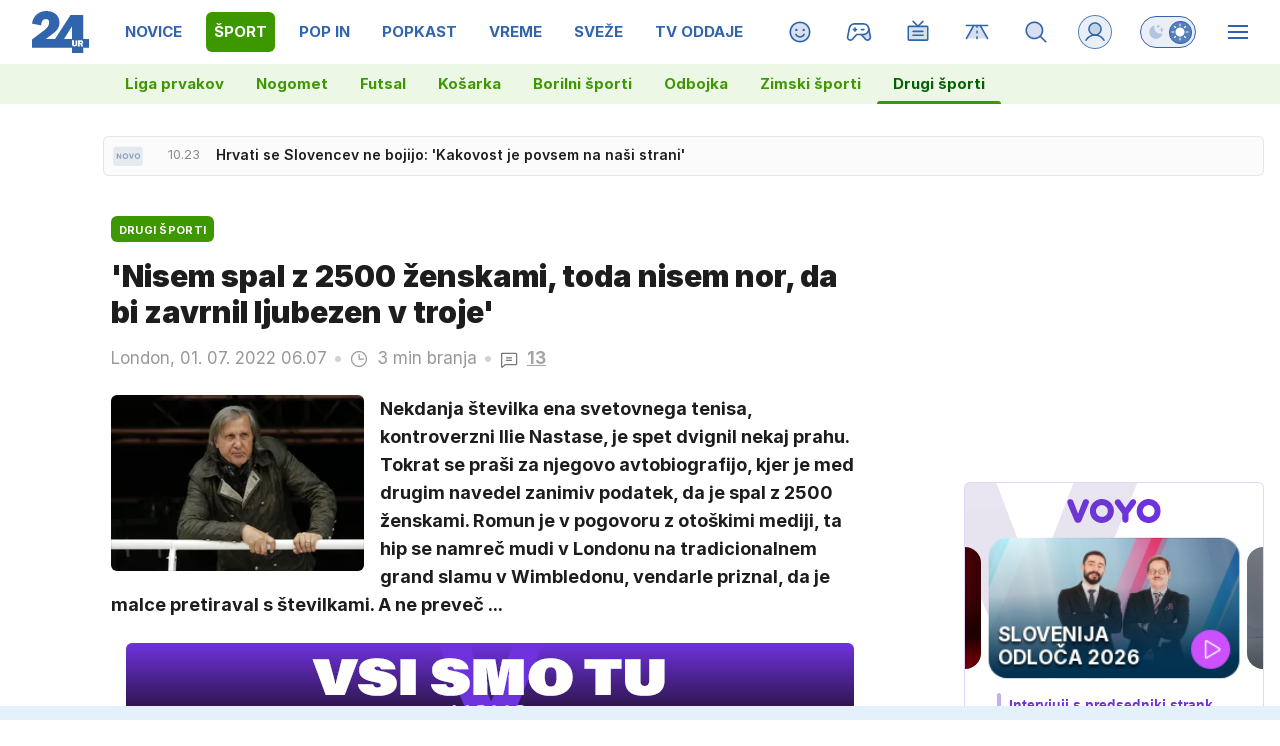

--- FILE ---
content_type: image/svg+xml
request_url: https://usrs.24ur.si/avatars//2020/08/CRM_Avatar_default_bspj7emhi0sfubcaa6vg.svg
body_size: 285
content:
<svg xmlns="http://www.w3.org/2000/svg" xmlns:xlink="http://www.w3.org/1999/xlink" viewBox="0 0 20 20" version="1.1" shape-rendering="crispEdges"><path d="M3 20v-3h1v-1h4v-2h4v2h4v1h1v3H3z" fill="#eac393"/><path d="M5 15v-1H4v-1H3v-3H2V7h1V4h1V3h1V2h10v1h1v1h1v3h1v3h-1v3h-1v1h-1v1H5z" fill="#ecc99e"/><path d="M5 7h3v2H5V7zm7 0h3v2h-3V7z" fill="#ffffff"/><path d="M6 8h1v1H6V8zm7 1V8h1v1h-1z" fill="#697b94"/><path d="M8 4v1H7v1H5V5h2V4h1zm4 0h1v1h2v1h-2V5h-1V4z" fill-rule="evenodd" fill="#3b3227"/><path d="M8 13h3v1H8v-1z" fill="#d29985"/><path d="M3 20v-3h1v-1h12v1h1v3H3z" fill="#ffe28a"/><path d="M5 20v-2h1v-1h8v1h1v2h-2v-1h-2v1H9v-1H7v1H5z" fill="#ffeaaa"/><path d="M5 2v1H4v1H3v3h2V6h1V5h6V4h1V3h1v1h-1v1h1v1h1v1h2V4h-1V3h-1V2H5z" fill="#554838"/></svg>

--- FILE ---
content_type: image/svg+xml
request_url: https://usrs.24ur.si/avatars//2022/06/CRM_Avatar_default_capii8qtbt528lf34f80.svg
body_size: 499
content:
<svg xmlns='http://www.w3.org/2000/svg' xmlns:xlink='http://www.w3.org/1999/xlink' style='isolation:isolate' viewBox='0 0 20 20' version='1.1' shape-rendering='crispEdges'><path d='M8 15v1H4v1H3v3h14v-3h-1v-1h-4v-1h3v-1h1v-1h1v-3h1V7h-1V4h-1V3h-1V2H5v1H4v1H3v3H2v3h1v3h1v1h1v1h3z' fill='#a26d3d'/><path d='M5 15v-1H4v-1H3v-3H2V7h1V4h1V3h1V2h10v1h1v1h1v3h1v3h-1v3h-1v1h-1v1H5z' fill='#FFF' fill-opacity='.1'/><path d='M5 7h3v3H5V7zm7 0h3v3h-3V7z' fill='#FFF'/><path d='M6 7h2v2H6V7zm7 0h2v2h-2V7z' fill='#588387'/><path d='M6 7v1h1v1h1V8H7V7H6zm7 0v1h1v1h1V8h-1V7h-1z' fill='#FFF' fill-opacity='.4'/><path d='M7 7v1h1V7H7zm7 0h1v1h-1V7z' fill='#FFF' fill-opacity='.7'/><path d='M7 5h1v1h1v1H8V6H7V5zm6 0v1h-1v1h-1V6h1V5h1z' fill-rule='evenodd' fill='#4d423e'/><path d='M9 12v2h2v-2H9z' fill='#dbac98'/><path d='M9 13v1h1v-1H9z' fill='#dbac98'/><path d='M4 8H3V7h14v1h-1v2h-5V8H9v2H4V8zm1 0h3v1H5V8zm7 0h3v1h-3V8z' fill-rule='evenodd' fill='#191919'/><path d='M5 8h3v1H5V8zm7 0h3v1h-3V8z' fill-rule='evenodd' fill='#FFF' fill-opacity='.2'/><path d='M7 8v1h1V8H7zm7 0v1h1V8h-1z' fill-rule='evenodd' fill='#FFF' fill-opacity='.2'/><path d='M3 7v1h1V7H3zm13 0v1h1V7h-1zM9 7v1h2V7H9z' fill-rule='evenodd' fill='#FFF' fill-opacity='.2'/><path d='M3 20v-3h1v-1h4v-1h4v1h4v1h1v3H3z' fill='#005b96'/><path d='M3 20v-3h1v-1h12v1h1v3H3z' fill='#FFF' fill-opacity='.2'/><path d='M12 19v-1h3v1h-3z' fill='#FFF' fill-opacity='.2'/><path d='M4 0v2H2v2h16V2h-2V0H4z' fill='#a62116'/></svg>

--- FILE ---
content_type: image/svg+xml
request_url: https://usrs.24ur.si/avatars//2021/09/CRM_Avatar_default_c52ebn7a23k4n2crcu90.svg
body_size: 376
content:
<svg xmlns="http://www.w3.org/2000/svg" xmlns:xlink="http://www.w3.org/1999/xlink" style="isolation:isolate" viewBox="0 0 20 20" version="1.1" shape-rendering="crispEdges"><path d="M8 15v1H4v1H3v3h14v-3h-1v-1h-4v-1h3v-1h1v-1h1v-3h1V7h-1V4h-1V3h-1V2H5v1H4v1H3v3H2v3h1v3h1v1h1v1h3z" fill="#FFDBAC"/><path d="M5 15v-1H4v-1H3v-3H2V7h1V4h1V3h1V2h10v1h1v1h1v3h1v3h-1v3h-1v1h-1v1H5z" fill="#FFF" fill-opacity=".1"/><path d="M5 7h3v2H5V7zm7 0h3v2h-3V7z" fill="#FFF"/><path d="M5 8h2v1H5V8zm7 0h2v1h-2V8z" fill="#588387"/><path d="M5 6h2v1H5V6zm8 0h2v1h-2V6z" fill-rule="evenodd" fill="#574c45"/><path d="M3 7v6h1v1h1v1h10v-1h1v-1h1V7h-1v2h-1v1h-1v1H6v-1H5V9H4V7H3z" id="Path" fill="#71635a" fill-opacity="1"/><path d="M9 13h2v1H9v-1z" fill="#d29985"/><path d="M3 20v-3h1v-1h12v1h1v3H3z" fill="#1b85b8"/><path d="M8 16H4v1H3v3h14v-3h-1v-1h-4v1h1v1h-1v1h-1v-1H9v1H8v-1H7v-1h1v-1z" fill="#FFF" fill-opacity=".2"/><path d="M9 16v1h2v-1H9z" fill="#FFF"/><path d="M3 7h1V5h2V4h2V3h1v1h2v1h2v1h2v1h2V4h-1V3h-1V2H5v1H4v1H3v3z" fill="#71635a"/></svg>